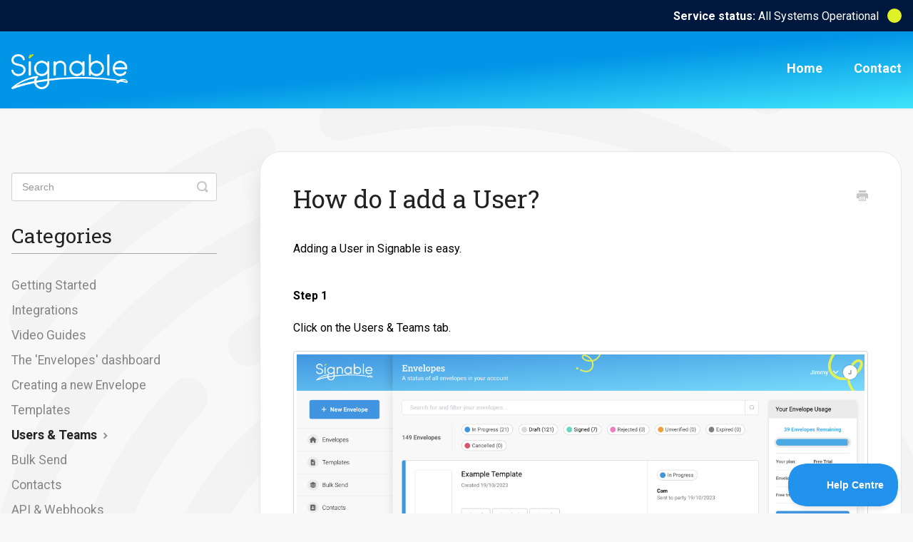

--- FILE ---
content_type: text/html; charset=utf-8
request_url: https://help.signable.app/article/146-how-do-i-add-a-user
body_size: 5485
content:


<!DOCTYPE html>
<html>
    
<head>
    <meta charset="utf-8"/>
    <title>How do I add a User? - Signable Help Centre</title>
    <meta name="viewport" content="width=device-width, maximum-scale=1"/>
    <meta name="apple-mobile-web-app-capable" content="yes"/>
    <meta name="format-detection" content="telephone=no">
    <meta name="description" content="Adding a User in Signable is easy. Step 1 Click on the Users &amp; Teams tab. Step 2 Click the ‘Create User’ button. Step 3 Add the User’s details and select a role"/>
    <meta name="author" content="Signable"/>
    <link rel="canonical" href="https://help.signable.app/article/146-how-do-i-add-a-user"/>
    
        
   
            <meta name="twitter:card" content="summary"/>
            <meta name="twitter:title" content="How do I add a User?" />
            <meta name="twitter:description" content="Adding a User in Signable is easy. Step 1 Click on the Users &amp; Teams tab. Step 2 Click the ‘Create User’ button. Step 3 Add the User’s details and select a role"/>


    

    
        <link rel="stylesheet" href="//d3eto7onm69fcz.cloudfront.net/assets/stylesheets/launch-1769681021947.css">
    
    <style>
        body { background: #ffffff; }
        .navbar .navbar-inner { background: #0095e6; }
        .navbar .nav li a, 
        .navbar .icon-private-w  { color: #000000; }
        .navbar .brand, 
        .navbar .nav li a:hover, 
        .navbar .nav li a:focus, 
        .navbar .nav .active a, 
        .navbar .nav .active a:hover, 
        .navbar .nav .active a:focus  { color: #ffffff; }
        .navbar a:hover .icon-private-w, 
        .navbar a:focus .icon-private-w, 
        .navbar .active a .icon-private-w, 
        .navbar .active a:hover .icon-private-w, 
        .navbar .active a:focus .icon-private-w { color: #ffffff; }
        #serp-dd .result a:hover,
        #serp-dd .result > li.active,
        #fullArticle strong a,
        #fullArticle a strong,
        .collection a,
        .contentWrapper a,
        .most-pop-articles .popArticles a,
        .most-pop-articles .popArticles a:hover span,
        .category-list .category .article-count,
        .category-list .category:hover .article-count { color: #0095e6; }
        #fullArticle, 
        #fullArticle p, 
        #fullArticle ul, 
        #fullArticle ol, 
        #fullArticle li, 
        #fullArticle div, 
        #fullArticle blockquote, 
        #fullArticle dd, 
        #fullArticle table { color:#000000; }
    </style>
    
        <link rel="stylesheet" href="//s3.amazonaws.com/helpscout.net/docs/assets/64f1d2d07d6db41d7a8bfb9a/attachments/67d1a103223473324febcd42/signable-styles120325.css">
    
    <link rel="apple-touch-icon-precomposed" href="//d33v4339jhl8k0.cloudfront.net/docs/assets/64f1d2d07d6db41d7a8bfb9a/images/65427b4ad2c0242f32c673f4/SignableFav.jpg">
    <link rel="shortcut icon" type="image/png" href="//d33v4339jhl8k0.cloudfront.net/docs/assets/64f1d2d07d6db41d7a8bfb9a/images/65427abe660767033b4c9a72/SignableFav.jpg">
    <!--[if lt IE 9]>
    
        <script src="//d3eto7onm69fcz.cloudfront.net/assets/javascripts/html5shiv.min.js"></script>
    
    <![endif]-->
    
        <script type="application/ld+json">
        {"@context":"https://schema.org","@type":"WebSite","url":"https://help.signable.app","potentialAction":{"@type":"SearchAction","target":"https://help.signable.app/search?query={query}","query-input":"required name=query"}}
        </script>
    
        <script type="application/ld+json">
        {"@context":"https://schema.org","@type":"BreadcrumbList","itemListElement":[{"@type":"ListItem","position":1,"name":"Signable Help Centre","item":"https://help.signable.app"},{"@type":"ListItem","position":2,"name":"Signable Help Centre","item":"https://help.signable.app/collection/33-signable-help-centre"},{"@type":"ListItem","position":3,"name":"How do I add a User?","item":"https://help.signable.app/article/146-how-do-i-add-a-user"}]}
        </script>
    
    
        <script src="https://ajax.googleapis.com/ajax/libs/jquery/3.7.1/jquery.min.js"></script>
<script type="text/javascript" src="https://statuspage-production.s3.amazonaws.com/se-v2.js"></script>
<script>
    var sp = new StatusPage.page({ page : 'kxdvxdyxx65s' });
    sp.status({
        success: function(data) {
            $('.color-description').text(data.status.description);
            $('.color-dot').addClass(data.status.indicator);
        }
    });
    sp.summary({
        success : function(data) {
            $('.status-summary').text(data.components[0].status);
        }
    });
    sp.incidents({
        success : function(incidentData) {
            let itext = "";
            let stext = "";
            let count = 10;
            const theIncidents = incidentData.incidents;
            theIncidents.forEach(incidentLoop);
            document.getElementById("incidents-list").innerHTML = itext;
            function incidentLoop(incidentItem, index) {
                if (index >= count){
                    return false;
                }else{
                    const theStatuses = incidentItem.incident_updates;
                    theStatuses.forEach(statusLoop);
                    let inciDate = new Date(incidentItem.created_at);
                    let dateOptions = {weekday: 'long', year: 'numeric', month: 'short', day: 'numeric', hour: 'numeric', minute: 'numeric'};
                    itext += "<div class='fullcol panel-item'>"
                        itext += "<div class='fullcol panel-heading gorel clearfix'>"
                            itext += "<div class='incident-status " + incidentItem.incident_updates[0].status + "'>"
                                itext += "<div class='halfcol date'>" + (inciDate.toLocaleString('en-GB', dateOptions)) + "</div>"
                                itext += "<div class='halfcol status'><strong>Status:</strong> " + incidentItem.incident_updates[0].status + "</div>"
                            itext += "</div>"
                            itext += "<div class='copy-wrapper'>"
                                itext += "<h4>" + incidentItem.name + "</h4>"
                            itext += "</div>"
                        itext += "</div>"
                    itext += "</div>"
                    itext += "<div class='fullcol panel-body gorel clearfix'>"
                    function statusLoop(statusItem, index) {
                        let statusDate = new Date(statusItem.updated_at);
                        let sdateOptions = {weekday: 'long', year: 'numeric', month: 'short', day: 'numeric', hour: 'numeric', minute: 'numeric'};
                        itext += "<div class='fullcol panel-copy clearfix'>"
                            itext += "<div id='status-list' class='copy-wrapper status-item'>"
                                itext += "<h5 class='status-name'>" + statusItem.status + "</h5><p>" + (statusDate.toLocaleString('en-GB', sdateOptions)) + "</p><p>" + statusItem.body + "</p>";
                            itext += "</div>"
                        itext += "</div>"
                    }
                    itext += "</div>"
                }
            }
        }
    });
</script>
<div class="status-bar">
    <div class="midcol container-fluid">
        <strong>Service status:</strong> <a href="http://status.signable.co.uk/" target="_blank" class="color-description"></a>
        <span class="color-dot"></span>
    </div>
</div>
<!-- Google Tag Manager -->
<script>(function(w,d,s,l,i){w[l]=w[l]||[];w[l].push({'gtm.start':
new Date().getTime(),event:'gtm.js'});var f=d.getElementsByTagName(s)[0],
j=d.createElement(s),dl=l!='dataLayer'?'&l='+l:'';j.async=true;j.src=
'https://www.googletagmanager.com/gtm.js?id='+i+dl;f.parentNode.insertBefore(j,f);
})(window,document,'script','dataLayer','GTM-52SSWDF');</script>
<!-- End Google Tag Manager -->
    
</head>
    
    <body>
        
<header id="mainNav" class="navbar">
    <div class="navbar-inner">
        <div class="container-fluid">
            <a class="brand" href="https://signable.co.uk">
            
                
                    <img src="//d33v4339jhl8k0.cloudfront.net/docs/assets/64f1d2d07d6db41d7a8bfb9a/images/65427b3af269a3172d8f389c/SignableWhiteLogo.png" alt="Signable Help Centre" width="248" height="75">
                

            
            </a>
            
                <button type="button" class="btn btn-navbar" data-toggle="collapse" data-target=".nav-collapse">
                    <span class="sr-only">Toggle Navigation</span>
                    <span class="icon-bar"></span>
                    <span class="icon-bar"></span>
                    <span class="icon-bar"></span>
                </button>
            
            <div class="nav-collapse collapse">
                <nav role="navigation"><!-- added for accessibility -->
                <ul class="nav">
                    
                        <li id="home"><a href="/">Home <b class="caret"></b></a></li>
                    
                    
                    
                        <li id="contact"><a href="#" class="contactUs" onclick="window.Beacon('open')">Contact</a></li>
                        <li id="contactMobile"><a href="#" class="contactUs" onclick="window.Beacon('open')">Contact</a></li>
                    
                </ul>
                </nav>
            </div><!--/.nav-collapse -->
        </div><!--/container-->
    </div><!--/navbar-inner-->
</header>
        <section id="contentArea" class="container-fluid">
            <div class="row-fluid">
                <section id="main-content" class="span9">
                    <div class="contentWrapper">
                        
    
    <article id="fullArticle">
        <h1 class="title">How do I add a User?</h1>
    
        <a href="javascript:window.print()" class="printArticle" title="Print this article" aria-label="Print this Article"><i class="icon-print"></i></a>
        <p>Adding a User in Signable is easy.</p>
<br>
<p><b>Step 1</b></p>
<p>Click on the Users &amp; Teams tab.</p>
<p><img src="//d33v4339jhl8k0.cloudfront.net/docs/assets/64f1d2d07d6db41d7a8bfb9a/images/655c99e0ff620625c3f7ec6d/file-c4H4IuKadJ.png" style="width: 100%; max-width: 100%; "></p>
<br>
<p><b>Step 2</b></p>
<p>Click the ‘Create User’ button.</p>
<p><img src="//d33v4339jhl8k0.cloudfront.net/docs/assets/64f1d2d07d6db41d7a8bfb9a/images/655c99f3f1097a2e5b2d87c9/file-QTfHc13pMB.png" style="width: 100%; max-width: 100%; "></p>
<br>
<p><b>Step 3</b></p>
<p>Add the User’s details and select a role and add them to a specific team if your plan has ‘Teams’ functionality. Click ‘Save User’. They have now been added to your account.</p>
<p><img src="//d33v4339jhl8k0.cloudfront.net/docs/assets/64f1d2d07d6db41d7a8bfb9a/images/655c99fcff620625c3f7ec6e/file-bdA8S9fGey.png" style="width: 100%; max-width: 100%; "></p>
<p>The new user will receive an email inviting them to the account, with a temporary password.</p>
    </article>
    
        <div class="articleRatings" data-article-url="https://help.signable.app/article/146-how-do-i-add-a-user">
            <span class="articleRatings-question">Did this answer your question?</span>
            <span class="articleRatings-feedback">
                <span class="articleRatings-feedback-tick">
                    <svg height="20" viewBox="0 0 20 20" width="20" xmlns="http://www.w3.org/2000/svg">
                        <path d="m8 14a.997.997 0 0 1 -.707-.293l-2-2a.999.999 0 1 1 1.414-1.414l1.293 1.293 4.293-4.293a.999.999 0 1 1 1.414 1.414l-5 5a.997.997 0 0 1 -.707.293" fill="#2CC683" fill-rule="evenodd"/>
                    </svg>
                </span>
                <span class="articleRatings-feedback-message">Thanks for the feedback</span>
            </span>
            <span class="articleRatings-failure">There was a problem submitting your feedback. Please try again later.</span>
            <div class="articleRatings-actions">
                <button class="rateAction rateAction--positive" data-rating="positive">
                    <span class="sr-only">Yes</span>
                    <span class="rating-face">
                        <svg xmlns="http://www.w3.org/2000/svg" width="24" height="24">
                            <path fill-rule="evenodd" d="M5.538 14.026A19.392 19.392 0 0 1 12 12.923c2.26 0 4.432.388 6.462 1.103-1.087 2.61-3.571 4.436-6.462 4.436-2.891 0-5.375-1.825-6.462-4.436zm1.847-3.872a1.846 1.846 0 1 1 0-3.692 1.846 1.846 0 0 1 0 3.692zm9.23 0a1.846 1.846 0 1 1 0-3.692 1.846 1.846 0 0 1 0 3.692z"/>
                        </svg>
                    </span>
                </button>
                <button class="rateAction rateAction--negative" data-rating="negative">
                    <span class="sr-only">No</span>
                    <span class="rating-face">
                        <svg xmlns="http://www.w3.org/2000/svg" width="24" height="24">
                            <path fill-rule="evenodd" d="M7.385 13.846a1.846 1.846 0 1 1 0-3.692 1.846 1.846 0 0 1 0 3.692zm9.23 0a1.846 1.846 0 1 1 0-3.692 1.846 1.846 0 0 1 0 3.692zm-.967 4.95a.992.992 0 0 1-.615-.212c-1.701-1.349-4.364-1.349-6.065 0a.998.998 0 0 1-1.36-.123.895.895 0 0 1 .127-1.3A6.897 6.897 0 0 1 12 15.692c1.555 0 3.069.521 4.266 1.467.41.326.467.909.127 1.3a.982.982 0 0 1-.745.335z"/>
                        </svg>
                    </span>
                </button>
            </div>
        </div>
     

    <section class="articleFoot">
    
        <i class="icon-contact"></i>
        <p class="help">Still need help?
            <a id="sbContact" href="#" class="contactUs" onclick="window.Beacon('open')">Contact Us</a>
            <a id="sbContactMobile" href="#" class="contactUs" onclick="window.Beacon('open')">Contact Us</a>
        </p>
    

    <time class="lu" datetime=2023-11-22 >Last updated on November 22, 2023</time>
    </section>

                    </div><!--/contentWrapper-->
                    
                </section><!--/content-->
                <aside id="sidebar" class="span3">
                 

<form action="/search" method="GET" id="searchBar" class="sm" autocomplete="off">
    
                    <input type="hidden" name="collectionId" value="654522333a305543bce582ab"/>
                    <input type="text" name="query" title="search-query" class="search-query" placeholder="Search" value="" aria-label="Search" />
                    <button type="submit">
                        <span class="sr-only">Toggle Search</span>
                        <i class="icon-search"></i>
                    </button>
                    <div id="serp-dd" style="display: none;" class="sb">
                        <ul class="result">
                        </ul>
                    </div>
                
</form>

                
                    <h3>Categories</h3>
                    <ul class="nav nav-list">
                    
                        
                            <li ><a href="/category/116-getting-started">Getting Started  <i class="icon-arrow"></i></a></li>
                        
                    
                        
                            <li ><a href="/category/210-integrations">Integrations  <i class="icon-arrow"></i></a></li>
                        
                    
                        
                            <li ><a href="/category/197-video-guides">Video Guides  <i class="icon-arrow"></i></a></li>
                        
                    
                        
                            <li ><a href="/category/47-category-1">The &#x27;Envelopes&#x27; dashboard  <i class="icon-arrow"></i></a></li>
                        
                    
                        
                            <li ><a href="/category/110-secondary-category">Creating a new Envelope  <i class="icon-arrow"></i></a></li>
                        
                    
                        
                            <li ><a href="/category/111-templates">Templates  <i class="icon-arrow"></i></a></li>
                        
                    
                        
                            <li  class="active" ><a href="/category/115-users-teams">Users &amp; Teams  <i class="icon-arrow"></i></a></li>
                        
                    
                        
                            <li ><a href="/category/112-bulk-send">Bulk Send  <i class="icon-arrow"></i></a></li>
                        
                    
                        
                            <li ><a href="/category/113-contacts">Contacts  <i class="icon-arrow"></i></a></li>
                        
                    
                        
                            <li ><a href="/category/119-api-webhooks">API &amp; Webhooks  <i class="icon-arrow"></i></a></li>
                        
                    
                        
                            <li ><a href="/category/118-company-settings">Company settings  <i class="icon-arrow"></i></a></li>
                        
                    
                        
                            <li ><a href="/category/114-branding">Branding  <i class="icon-arrow"></i></a></li>
                        
                    
                        
                            <li ><a href="/category/117-my-account">My Account  <i class="icon-arrow"></i></a></li>
                        
                    
                        
                            <li ><a href="/category/120-embedded-signing">Embedded signing  <i class="icon-arrow"></i></a></li>
                        
                    
                        
                            <li ><a href="/category/164-system-status">System status  <i class="icon-arrow"></i></a></li>
                        
                    
                    </ul>
                
                </aside><!--/span-->
            </div><!--/row-->
            <div id="noResults" style="display:none;">No results found</div>
            <footer>
                

<p>&copy;
    
        <a href="https://signable.co.uk">Signable</a>
    
    2026. <span>Powered by <a rel="nofollow noopener noreferrer" href="https://www.helpscout.com/docs-refer/?co=Signable&utm_source=docs&utm_medium=footerlink&utm_campaign=Docs+Branding" target="_blank">Help Scout</a></span>
    
        
    
</p>

            </footer>
        </section><!--/.fluid-container-->
        
            

<script id="beaconLoader" type="text/javascript">!function(e,t,n){function a(){var e=t.getElementsByTagName("script")[0],n=t.createElement("script");n.type="text/javascript",n.async=!0,n.src="https://beacon-v2.helpscout.net",e.parentNode.insertBefore(n,e)}if(e.Beacon=n=function(t,n,a){e.Beacon.readyQueue.push({method:t,options:n,data:a})},n.readyQueue=[],"complete"===t.readyState)return a();e.attachEvent?e.attachEvent("onload",a):e.addEventListener("load",a,!1)}(window,document,window.Beacon||function(){});</script>
<script type="text/javascript">window.Beacon('init', '378fddf1-d056-4bd4-ba67-703ae26598d1')</script>

<script type="text/javascript">
    function hashChanged() {
        var hash = window.location.hash.substring(1); 
        if (hash === 'contact') {
            window.Beacon('open')
        }
    }

    if (window.location.hash) {
        hashChanged()
    }

    window.onhashchange = function () {
        hashChanged()
    }

    window.addEventListener('hashchange', hashChanged, false);

</script>

        
        
    <script src="//d3eto7onm69fcz.cloudfront.net/assets/javascripts/app4.min.js"></script>

<script>
// keep iOS links from opening safari
if(("standalone" in window.navigator) && window.navigator.standalone){
// If you want to prevent remote links in standalone web apps opening Mobile Safari, change 'remotes' to true
var noddy, remotes = false;
document.addEventListener('click', function(event) {
noddy = event.target;
while(noddy.nodeName !== "A" && noddy.nodeName !== "HTML") {
noddy = noddy.parentNode;
}

if('href' in noddy && noddy.href.indexOf('http') !== -1 && (noddy.href.indexOf(document.location.host) !== -1 || remotes)){
event.preventDefault();
document.location.href = noddy.href;
}

},false);
}
</script>
        
    </body>
</html>




--- FILE ---
content_type: text/css
request_url: https://s3.amazonaws.com/helpscout.net/docs/assets/64f1d2d07d6db41d7a8bfb9a/attachments/67d1a103223473324febcd42/signable-styles120325.css
body_size: 17330
content:
@import url("https://fonts.googleapis.com/css2?family=Roboto+Slab:wght@400;600&family=Roboto:wght@300;400;700&display=swap");
/* COLOUR FUNCTIONS */
/* BREAKPOINT FUNCTIONS */
body {
  font-family: "Roboto", sans-serif;
  font-size: 16px;
  font-weight: 400;
  background-image: url("https://www.signable.co.uk/wp-content/themes/Signable2019Theme/_/img/backgrounds/bg_fingerprint.svg");
  background-size: 105% auto;
  background-position: top center;
  background-repeat: repeat-y;
  background-attachment: fixed;
  background-color: #f8f8f8;
}

/* HEADING STYLES */
h1, h2, h3, h4, span.hone-heading, .hone-heading, .htwo-heading, .hthree-heading, .hfour-heading {
  font-family: "Roboto Slab", serif;
  font-weight: 400;
  line-height: 1.3em;
  margin-bottom: 1.5rem;
}
h1 b, h1 strong, h2 b, h2 strong, h3 b, h3 strong, h4 b, h4 strong, span.hone-heading b, span.hone-heading strong, .hone-heading b, .hone-heading strong, .htwo-heading b, .htwo-heading strong, .hthree-heading b, .hthree-heading strong, .hfour-heading b, .hfour-heading strong {
  font-weight: 700;
}
h1.alt-heading, h2.alt-heading, h3.alt-heading, h4.alt-heading, span.hone-heading.alt-heading, .hone-heading.alt-heading, .htwo-heading.alt-heading, .hthree-heading.alt-heading, .hfour-heading.alt-heading {
  font-family: "Roboto", sans-serif;
}
h1.has-text-align-center.small-heading, h2.has-text-align-center.small-heading, h3.has-text-align-center.small-heading, h4.has-text-align-center.small-heading, span.hone-heading.has-text-align-center.small-heading, .hone-heading.has-text-align-center.small-heading, .htwo-heading.has-text-align-center.small-heading, .hthree-heading.has-text-align-center.small-heading, .hfour-heading.has-text-align-center.small-heading {
  max-width: 800px;
}
h1.small-heading, h2.small-heading, h3.small-heading, h4.small-heading, span.hone-heading.small-heading, .hone-heading.small-heading, .htwo-heading.small-heading, .hthree-heading.small-heading, .hfour-heading.small-heading {
  font-size: 16px;
  line-height: 1.3em;
}
h1.small-heading a, h2.small-heading a, h3.small-heading a, h4.small-heading a, span.hone-heading.small-heading a, .hone-heading.small-heading a, .htwo-heading.small-heading a, .hthree-heading.small-heading a, .hfour-heading.small-heading a {
  text-decoration: underline;
}
h1.small-heading.stronger, h2.small-heading.stronger, h3.small-heading.stronger, h4.small-heading.stronger, span.hone-heading.small-heading.stronger, .hone-heading.small-heading.stronger, .htwo-heading.small-heading.stronger, .hthree-heading.small-heading.stronger, .hfour-heading.small-heading.stronger {
  font-weight: 700;
  letter-spacing: 0.01em;
}
h1.small-heading.camelcase, h2.small-heading.camelcase, h3.small-heading.camelcase, h4.small-heading.camelcase, span.hone-heading.small-heading.camelcase, .hone-heading.small-heading.camelcase, .htwo-heading.small-heading.camelcase, .hthree-heading.small-heading.camelcase, .hfour-heading.small-heading.camelcase {
  text-transform: capitalize;
}
h1.small-heading.limited, h2.small-heading.limited, h3.small-heading.limited, h4.small-heading.limited, span.hone-heading.small-heading.limited, .hone-heading.small-heading.limited, .htwo-heading.small-heading.limited, .hthree-heading.small-heading.limited, .hfour-heading.small-heading.limited {
  max-width: 475px;
  margin-left: auto;
  margin-right: auto;
}
@media (min-width: 782px) {
  h1.small-heading.limited, h2.small-heading.limited, h3.small-heading.limited, h4.small-heading.limited, span.hone-heading.small-heading.limited, .hone-heading.small-heading.limited, .htwo-heading.small-heading.limited, .hthree-heading.small-heading.limited, .hfour-heading.small-heading.limited {
    margin-left: 0;
    margin-right: 0;
  }
}
h1.bordered, h2.bordered, h3.bordered, h4.bordered, span.hone-heading.bordered, .hone-heading.bordered, .htwo-heading.bordered, .hthree-heading.bordered, .hfour-heading.bordered {
  border-bottom: 1px solid #d9d9d9;
  padding-bottom: 0.75em;
}
h1.lined-heading, h2.lined-heading, h3.lined-heading, h4.lined-heading, span.hone-heading.lined-heading, .hone-heading.lined-heading, .htwo-heading.lined-heading, .hthree-heading.lined-heading, .hfour-heading.lined-heading {
  color: #757575;
  font-family: "Roboto", sans-serif;
  font-size: 14px;
  font-weight: 700;
  text-transform: uppercase;
  padding-bottom: calc(1.7em - 3px);
  position: relative;
}
h1.lined-heading::after, h2.lined-heading::after, h3.lined-heading::after, h4.lined-heading::after, span.hone-heading.lined-heading::after, .hone-heading.lined-heading::after, .htwo-heading.lined-heading::after, .hthree-heading.lined-heading::after, .hfour-heading.lined-heading::after {
  content: "";
  background-color: #0095E6;
  width: 40px;
  height: 3px;
  left: 0;
  bottom: 0;
  position: absolute;
}
h1 a, h2 a, h3 a, h4 a, span.hone-heading a, .hone-heading a, .htwo-heading a, .hthree-heading a, .hfour-heading a {
  color: inherit;
  text-decoration: none;
}
h1 a:hover, h2 a:hover, h3 a:hover, h4 a:hover, span.hone-heading a:hover, .hone-heading a:hover, .htwo-heading a:hover, .hthree-heading a:hover, .hfour-heading a:hover {
  color: inherit;
}

span.hone-heading {
  display: block;
}

h1 a, h2 a, h3 a {
  color: #757575;
}
h1 a:hover, h2 a:hover, h3 a:hover {
  color: #0095E6;
}

h1, h2.lead-heading, .hone-heading, h3.hone-heading, span.hone-heading {
  font-size: clamp(2.4rem, 7vw, 3.5rem);
  line-height: 1.2em;
}
h1.default-heading, h2.lead-heading.default-heading, .hone-heading.default-heading, h3.hone-heading.default-heading, span.hone-heading.default-heading {
  max-width: 725px;
}

.hone-heading {
  font-family: "Roboto Slab", serif;
  font-size: clamp(2.4rem, 7vw, 3.5rem) !important;
}

h2, .htwo-heading {
  font-size: clamp(1.7rem, 6vw, 2.2rem);
}

h3.extra-space, h4.extra-space, h1.post-title.extra-space {
  padding-bottom: clamp(25px, 6.5%, 60px);
}

h3, .hthree-heading {
  font-size: clamp(1.3rem, 5vw, 1.76rem);
}

h4, .hfour-heading {
  font-size: clamp(1.35rem, 4vw, 1.35rem);
  line-height: 1.6em;
}

h5, .hfive-heading {
  font-size: 16px;
  font-weight: 700;
  line-height: 1.2em;
}

.btn {
  background: #FFF;
  color: #00183D;
  border: 2px solid #00183D;
  padding: 20px 40px;
  font-size: 16px;
  font-weight: 700;
  border-radius: 8px;
  text-shadow: none;
}
.btn:hover {
  background: #0095E6;
  color: #FFF !important;
  border: 2px solid #0095E6;
}

.gorel {
  position: relative;
}

.status-bar {
  background-color: #00183D;
  color: #FFF;
  padding: 12px 1em;
  text-align: right;
}
.status-bar .midcol {
  width: 100%;
  max-width: 1250px;
  margin: 0 auto;
}
.status-bar .midcol .color-description {
  color: #FFF;
  padding-top: 2px;
  display: inline-block;
}
.status-bar .midcol .color-description:hover {
  text-decoration: underline;
}

.color-dot {
  width: 20px;
  height: 20px;
  margin-left: 12px;
  display: block;
  border-radius: 50%;
  float: right;
}
.color-dot.none {
  background-color: #E0F128;
}
.color-dot.minor {
  background-color: #FD9A05;
}
.color-dot.major {
  background-color: #EB4869;
}
.color-dot.critical {
  background-color: red;
}

#mainNav .container-fluid {
  max-width: 1250px;
}

.navbar .navbar-inner {
  background-image: linear-gradient(to bottom right, #0095E6, #0095E6, #3FE4FB);
  padding-top: 32px;
  padding-right: 1em;
  padding-bottom: 25px;
  padding-left: 1em;
}
.navbar a.brand {
  max-width: 163px;
  padding: 0 20px 0 0;
}
.navbar nav {
  float: right;
}
.navbar .nav {
  position: relative;
}
.navbar .nav li {
  margin-left: 40px;
  display: none;
}
.navbar .nav li:first-child {
  margin-left: 0;
}
.navbar .nav li#home, .navbar .nav li#contact {
  display: inline-block;
}
.navbar .nav li a {
  color: #FFF;
  padding: 11px 0 22px;
  font-size: 18px;
  font-weight: 600;
  line-height: 1em;
  position: relative;
  display: inline-block;
}
.navbar .nav li a:after {
  content: "";
  background-color: #FFF;
  width: 1px;
  height: 3px;
  display: block;
  bottom: 16px;
  left: 0;
  position: absolute;
  transition: all 500ms;
  opacity: 0;
}
.navbar .nav li a:hover {
  background-color: transparent;
}
.navbar .nav li a:hover:after {
  width: 100%;
  opacity: 1 !important;
}
.navbar .nav li.active .caret {
  display: none;
}

#docsSearch {
  background-color: #FFF;
  border-bottom: none;
  margin-bottom: 0;
  padding-top: clamp(25px, 6.5%, 60px);
  padding-bottom: clamp(25px, 6.5%, 60px);
}
#docsSearch h1 {
  margin-top: 0;
  margin-bottom: 2.5rem;
  font-size: clamp(2.4rem, 7vw, 3.5rem);
  line-height: 1.2em;
}

#searchBar {
  margin-bottom: 1em;
  padding: 0;
}
#searchBar button {
  background-color: #0095E6;
  top: 0;
}

#fullArticle h1, #fullArticle h2, #fullArticle h3, #fullArticle h4, #fullArticle span.hone-heading, #fullArticle .hone-heading, #fullArticle .htwo-heading, #fullArticle .hthree-heading, #fullArticle .hfour-heading {
  line-height: 1.3em;
  margin-top: 0;
  margin-bottom: 1.5rem;
}
#fullArticle h1 b, #fullArticle h1 strong, #fullArticle h2 b, #fullArticle h2 strong, #fullArticle h3 b, #fullArticle h3 strong, #fullArticle h4 b, #fullArticle h4 strong, #fullArticle span.hone-heading b, #fullArticle span.hone-heading strong, #fullArticle .hone-heading b, #fullArticle .hone-heading strong, #fullArticle .htwo-heading b, #fullArticle .htwo-heading strong, #fullArticle .hthree-heading b, #fullArticle .hthree-heading strong, #fullArticle .hfour-heading b, #fullArticle .hfour-heading strong {
  font-weight: 700;
}
#fullArticle h1.alt-heading, #fullArticle h2.alt-heading, #fullArticle h3.alt-heading, #fullArticle h4.alt-heading, #fullArticle span.hone-heading.alt-heading, #fullArticle .hone-heading.alt-heading, #fullArticle .htwo-heading.alt-heading, #fullArticle .hthree-heading.alt-heading, #fullArticle .hfour-heading.alt-heading {
  font-family: "Roboto", sans-serif;
}
#fullArticle h1 {
  font-size: clamp(1.7rem, 6vw, 2.2rem);
  line-height: 1.2em;
}
#fullArticle h1.title {
  margin-top: 0;
  margin-bottom: 2.5rem;
}
#fullArticle h2, #fullArticle .htwo-heading {
  font-size: clamp(1.7rem, 6vw, 2.2rem);
}
#fullArticle h3, #fullArticle .hthree-heading {
  font-size: clamp(1.3rem, 5vw, 1.76rem);
}
#fullArticle h4, #fullArticle .hfour-heading {
  font-size: clamp(1.35rem, 4vw, 1.35rem);
  line-height: 1.6em;
}
#fullArticle h5, #fullArticle .hfive-heading, #fullArticle p, #fullArticle li {
  font-size: 16px;
  font-weight: 700;
  line-height: 1.2em;
}
#fullArticle h5, #fullArticle .hfive-heading {
  margin-top: 0 !important;
  margin-bottom: 1em !important;
}
#fullArticle p, #fullArticle li {
  font-weight: normal;
  line-height: 1.6em;
}
#fullArticle table th {
  background-color: #F6F6F6;
}
#fullArticle table th, #fullArticle table td {
  border: 1px solid #757575;
}

.container-fluid {
  max-width: none;
  padding: 0;
}

.category-list {
  max-width: 1250px;
  margin: 0 auto;
  padding-top: clamp(25px, 6.5%, 60px);
  padding-bottom: clamp(25px, 6.5%, 60px);
  display: grid;
  grid-template-columns: repeat(3, minmax(0, 1fr));
  grid-gap: 2.25em;
}
.category-list .category {
  width: 100%;
  margin: 0;
  background-color: #FD9A05;
  border: 3px solid #000;
  color: #000;
  margin-bottom: 0.85em !important;
  padding: 2em;
  padding-top: 1.15em;
  padding-right: 2.85em;
  padding-bottom: 3.85em;
  padding-left: 1.15em;
  border-radius: 30px;
  position: relative;
  box-sizing: border-box;
  left: 0.85em;
  top: 0.85em;
  z-index: 5;
}
.category-list .category > * {
  position: relative;
  z-index: 15;
}
.category-list .category h3 {
  font-size: clamp(1.3rem, 5vw, 1.76rem);
}
.category-list .category p.article-count {
  color: #666;
  margin-bottom: 0;
  font-size: 16px;
}
.category-list .category:hover {
  background-color: #EB4869;
}
.category-list .category:hover p.article-count {
  color: #EB4869;
}
.category-list .category:visited {
  text-decoration: none;
}
.category-list .category::after {
  content: "";
  background-color: #FFF;
  width: calc(100% + 6px);
  height: calc(100% + 6px);
  left: calc(-0.85em - 3px);
  top: calc(-0.85em - 3px);
  position: absolute;
  z-index: 10;
  border-radius: 30px;
}

.row-fluid {
  max-width: 1250px;
  margin: 0 auto;
  padding-top: clamp(25px, 6.5%, 60px);
  padding-bottom: clamp(25px, 6.5%, 60px);
}
.row-fluid #main-content {
  padding-top: 0;
}
.row-fluid #main-content .articleList .icon-article-doc {
  display: none;
}
.row-fluid #sidebar {
  margin-top: 0;
  padding-top: 30px;
}
.row-fluid #sidebar h3 {
  border-bottom: 1px solid #a2a9ad;
  margin-bottom: 1em;
  padding-bottom: 0.25em;
  font-size: clamp(1.3rem, 5vw, 1.76rem);
  font-weight: 400;
  text-transform: none;
}
.row-fluid .contentWrapper {
  border-radius: 30px;
}

/* PAGE INTERFACE ELEMENTS */
.status-overview {
  background-color: #00183D;
  margin-top: 1.5em;
  margin-bottom: 3.5em !important;
  padding: 2em 50px 2em 3%;
  border-radius: 8px;
}
.status-overview h4, .status-overview h4 strong, .status-overview h4 span {
  color: #FFF !important;
  margin-bottom: 0 !important;
}
.status-overview .color-dot {
  border: 10px solid #00183D;
  width: 30px;
  height: 30px;
  margin-top: -7px;
  top: 0;
  right: -7px;
  position: absolute;
}

.status-panels .copy-wrapper {
  margin-bottom: 0 !important;
  padding: 0 2%;
}
.status-panels .copy-wrapper.status-item {
  border: 1px solid #CCCCCC;
  padding-top: 1.5em;
  border-radius: 12px;
}
.status-panels .panel-item {
  margin-bottom: 0 !important;
}
.status-panels .panel-heading {
  margin-bottom: 0 !important;
  padding-bottom: 1.5em;
}
.status-panels .panel-heading .incident-status {
  color: #FFF !important;
  width: 100%;
  padding: 1em 2%;
  font-size: 16px;
  text-transform: capitalize;
  box-sizing: border-box;
  overflow: hidden;
  border-radius: 8px;
}
.status-panels .panel-heading .incident-status .halfcol {
  color: #FFF !important;
  width: 50%;
  margin-bottom: 0 !important;
  float: left;
}
.status-panels .panel-heading .incident-status .halfcol.status {
  text-align: right;
}
.status-panels .panel-heading .incident-status strong {
  color: #FFF !important;
}
.status-panels .panel-heading .incident-status.postmortem {
  background-color: #00183D;
}
.status-panels .panel-heading .incident-status.resolved {
  background-color: #26cc00;
}
.status-panels .panel-heading .incident-status.monitoring {
  background-color: #FD9A05;
}
.status-panels .panel-heading .incident-status.identified {
  background-color: #EB4869;
}
.status-panels .panel-heading .incident-status.investigating {
  background-color: #0095E6;
}
.status-panels .panel-heading .status-date strong {
  color: #000 !important;
}
.status-panels .panel-heading h4 {
  margin-bottom: 0 !important;
}
.status-panels .panel-heading.active:hover::after {
  transform: rotate(180deg) translateY(3px);
}
.status-panels .panel-heading.active:after {
  transform: rotate(180deg);
}
.status-panels .panel-heading:hover {
  color: #000;
  cursor: pointer;
}
.status-panels .panel-heading:hover::after {
  transform: translateY(3px);
}
.status-panels .panel-heading:after {
  content: "";
  background-size: 30px 30px;
  background-repeat: no-repeat;
  background-position: center center;
  position: absolute;
  top: 50%;
  right: 0;
  height: 30px;
  width: 30px;
  margin-top: -15px;
  transform: rotate(0deg);
  transition: transform 0.3s linear;
}
.status-panels .panel-copy {
  padding-bottom: 0.5em;
}
.status-panels .panel-copy .status-name {
  font-weight: bold;
  text-transform: capitalize;
}

footer {
  background-color: #0095E6;
  color: #FFF;
  margin-bottom: 0;
  padding-top: clamp(25px, 6.5%, 60px);
  padding-bottom: clamp(25px, 6.5%, 60px);
}
footer p {
  color: #FFF;
  max-width: 1250px;
  margin: 0 auto;
}
footer p a {
  color: #FFF;
  text-decoration: underline;
}
footer p a:hover {
  color: #FFF;
  text-decoration: none;
}
footer a {
  color: #FFF;
}
footer a:hover {
  color: #FFF;
  text-decoration: none;
}

.related {
    margin-top: 2em;
    background: #fff;
    border: 1px solid #e9e5e5;
    color: #222;
    border-radius: 30px;
}
.related h3 {
    color: #000;
    margin-bottom: 0.5em;
    font-size: clamp(1.3rem, 5vw, 1.76rem);
    text-transform: none;
}

/* Temporary styles */
table tr th, table tr td {
  border: 1px solid;
  padding: 10px;
}

/* Media breakpoints */
@media only screen and (max-width: 1280px) {
  .category-list {
    padding-left: 1em;
    padding-right: 1.85em;
  }
  .row-fluid {
    width: 100%;
    max-width: 100%;
    padding-left: 1em;
    padding-right: 1em;
    box-sizing: border-box;
  }
}
@media only screen and (max-width: 1000px) {
  .category-list {
    grid-template-columns: repeat(2, minmax(0, 1fr));
  }
}
@media only screen and (max-width: 768px) {
  body {
    padding-left: 0;
    padding-right: 0;
  }
  .navbar, #docsSearch {
    width: 100%;
    margin: 0;
  }
  .row-fluid #main-content {
    width: 100%;
    margin: 0 auto;
  }
}
@media only screen and (max-width: 600px) {
  .navbar .navbar-inner {
    padding-right: 1em;
    padding-left: 1em;
  }
  .category-list {
    grid-template-columns: repeat(1, minmax(0, 1fr));
  }
}
@media only screen and (max-width: 480px) {
  .expanding-panels .panel-heading .incident-status .halfcol {
    width: 100%;
  }
  .expanding-panels .panel-heading .incident-status .halfcol.status {
    margin-top: 5px;
    text-align: left;
  }
}


--- FILE ---
content_type: image/svg+xml
request_url: https://www.signable.co.uk/wp-content/themes/Signable2019Theme/_/img/backgrounds/bg_fingerprint.svg
body_size: 3531
content:
<svg width="619" height="760" viewBox="0 0 619 760" fill="none" xmlns="http://www.w3.org/2000/svg">
<path d="M357.356 484.43V427.646C357.356 405.256 339.141 387.041 316.751 387.041C294.362 387.041 276.147 405.256 276.147 427.646V478.915C276.147 540.698 253.386 600.016 212.053 645.939L155.067 709.258C150.279 714.578 150.711 722.771 156.031 727.561C161.349 732.349 169.543 731.917 174.332 726.597L231.319 663.278C276.94 612.586 302.065 547.112 302.065 478.915V427.646C302.065 419.547 308.653 412.959 316.751 412.959C324.85 412.959 331.438 419.547 331.438 427.646V484.43C331.438 560.461 303.272 633.315 252.128 689.574L196.579 750.678C191.765 755.972 192.155 764.171 197.451 768.985C199.934 771.243 203.053 772.354 206.163 772.354C209.688 772.354 213.199 770.925 215.756 768.112L271.303 707.008C326.795 645.968 357.356 566.922 357.356 484.43Z" fill="#F3F3F3"/>
<path d="M412.647 427.646C412.647 374.768 369.628 331.75 316.75 331.75C263.872 331.75 220.854 374.768 220.854 427.646V478.915C220.854 527.017 203.133 573.197 170.955 608.95L130.442 653.966C125.654 659.286 126.086 667.48 131.406 672.27C136.726 677.057 144.918 676.622 149.707 671.305L190.221 626.289C226.689 585.769 246.774 533.431 246.774 478.915V427.646C246.774 389.059 278.165 357.667 316.752 357.667C355.339 357.667 386.73 389.059 386.73 427.646V484.43C386.73 574.243 353.459 660.308 293.04 726.766L246.172 778.324C241.357 783.618 241.747 791.817 247.043 796.631C249.526 798.889 252.645 800 255.755 800C259.28 800 262.791 798.571 265.348 795.758L312.218 744.2C376.98 672.961 412.647 580.707 412.647 484.43V427.646Z" fill="#F3F3F3"/>
<path d="M467.94 427.646C467.94 344.28 400.118 276.458 316.752 276.458C233.386 276.458 165.564 344.28 165.564 427.646V478.915C165.564 513.334 152.883 546.379 129.858 571.962L93.3792 612.494C88.5913 617.814 89.0233 626.008 94.3434 630.798C99.6617 635.585 107.857 635.15 112.645 629.833L149.123 589.301C176.439 558.951 191.482 519.748 191.482 478.915V427.646C191.482 358.571 247.677 302.376 316.752 302.376C385.827 302.376 442.022 358.571 442.022 427.646V484.43C442.022 588.03 403.643 687.302 333.953 763.959L320.982 778.227C316.168 783.523 316.559 791.72 321.854 796.534C324.337 798.791 327.458 799.903 330.566 799.903C334.091 799.903 337.602 798.474 340.159 795.661L353.129 781.393C427.164 699.953 467.938 594.492 467.938 484.43V427.646H467.94Z" fill="#F3F3F3"/>
<path d="M110.271 427.646C110.271 434.804 116.074 440.605 123.23 440.605C130.387 440.605 136.189 434.804 136.189 427.646C136.189 384.009 152.032 341.856 180.801 308.95C209.302 276.351 248.419 255.032 290.945 248.923C298.03 247.905 302.947 241.336 301.929 234.253C300.912 227.169 294.337 222.258 287.26 223.269C238.603 230.26 193.865 254.63 161.288 291.893C128.39 329.52 110.271 377.733 110.271 427.646Z" fill="#F3F3F3"/>
<path d="M136.19 478.915C136.19 471.756 130.388 465.956 123.231 465.956C116.075 465.956 110.272 471.756 110.272 478.915C110.272 499.653 102.634 519.559 88.7623 534.972L56.3148 571.027C51.5269 576.346 51.9588 584.539 57.2789 589.329C59.7567 591.558 62.8547 592.655 65.9441 592.655C69.4897 592.655 73.0232 591.207 75.5804 588.365L108.028 552.311C126.188 532.131 136.19 506.067 136.19 478.915Z" fill="#F3F3F3"/>
<path d="M497.794 594.597C490.867 592.793 483.79 596.931 481.975 603.853C477.191 622.132 471.24 640.304 464.282 657.863C461.645 664.517 464.902 672.048 471.556 674.683C473.124 675.304 474.737 675.598 476.327 675.598C481.485 675.598 486.362 672.496 488.379 667.409C495.72 648.878 502.001 629.704 507.05 610.414C508.861 603.492 504.716 596.41 497.794 594.597Z" fill="#F3F3F3"/>
<path d="M454.66 274.094C449.337 269.306 441.143 269.745 436.359 275.067C431.575 280.389 432.01 288.582 437.332 293.367C475.45 327.634 497.311 376.575 497.311 427.646V484.43C497.311 505.982 495.825 527.699 492.893 548.981C491.917 556.073 496.872 562.611 503.962 563.587C504.561 563.67 505.157 563.71 505.746 563.71C512.119 563.71 517.674 559.007 518.567 552.517C521.66 530.067 523.229 507.159 523.229 484.429V427.646C523.231 369.235 498.237 313.268 454.66 274.094Z" fill="#F3F3F3"/>
<path d="M394.078 264.494C395.876 265.351 397.772 265.755 399.64 265.755C404.483 265.755 409.129 263.027 411.349 258.364C414.427 251.903 411.681 244.169 405.221 241.094C386.549 232.204 366.705 226.206 346.238 223.267C339.144 222.257 332.587 227.169 331.569 234.251C330.551 241.334 335.469 247.903 342.553 248.921C360.433 251.49 377.767 256.729 394.078 264.494Z" fill="#F3F3F3"/>
<path d="M316.75 165.875C311.902 165.875 306.998 166.01 302.172 166.276C295.026 166.67 289.552 172.783 289.946 179.927C290.341 187.074 296.448 192.577 303.599 192.152C307.952 191.912 312.375 191.791 316.748 191.791C446.798 191.791 552.602 297.593 552.602 427.644V484.429C552.602 491.587 558.404 497.388 565.561 497.388C572.717 497.388 578.519 491.587 578.519 484.429V427.646C578.521 283.305 461.09 165.875 316.75 165.875Z" fill="#F3F3F3"/>
<path d="M175.059 236.187C177.611 236.187 180.191 235.433 182.446 233.866C204.006 218.874 227.685 207.68 252.827 200.591C259.716 198.649 263.726 191.489 261.784 184.601C259.842 177.714 252.68 173.709 245.794 175.644C217.872 183.516 191.581 195.945 167.65 212.584C161.774 216.671 160.322 224.747 164.409 230.621C166.926 234.246 170.959 236.187 175.059 236.187Z" fill="#F3F3F3"/>
<path d="M80.8988 478.915V427.646C80.8988 367.361 103.729 309.947 145.184 265.978C150.093 260.771 149.853 252.57 144.645 247.659C139.437 242.749 131.235 242.993 126.326 248.199C80.3182 296.995 54.9809 360.726 54.9809 427.646V478.915C54.9809 485.97 52.3822 492.741 47.6651 497.982L31.6859 515.736C26.898 521.056 27.3299 529.249 32.65 534.037C35.126 536.268 38.2258 537.365 41.3152 537.365C44.8608 537.365 48.3925 535.919 50.9515 533.076L66.9308 515.323C75.9381 505.311 80.8988 492.382 80.8988 478.915Z" fill="#F3F3F3"/>
<path d="M617.356 326.746C603.143 284.506 580.554 246.347 550.218 213.325C545.375 208.055 537.178 207.706 531.908 212.55C526.638 217.393 526.291 225.59 531.132 230.861C558.998 261.192 579.744 296.233 592.793 335.01C594.614 340.423 599.663 343.839 605.073 343.839C606.443 343.839 607.837 343.62 609.208 343.159C615.989 340.876 619.639 333.528 617.356 326.746Z" fill="#F3F3F3"/>
<path d="M419.163 127.554C412.395 125.237 405.024 128.847 402.707 135.62C400.39 142.391 404.001 149.759 410.773 152.074C439.348 161.852 466.177 176.017 490.514 194.181C492.841 195.917 495.559 196.753 498.255 196.753C502.204 196.753 506.106 194.955 508.651 191.544C512.933 185.809 511.751 177.688 506.016 173.408C479.516 153.634 450.294 138.205 419.163 127.554Z" fill="#F3F3F3"/>
<path d="M115.396 217.552C169.909 165.286 241.418 136.501 316.751 136.501C330.74 136.501 344.806 137.509 358.558 139.492C365.648 140.525 372.214 135.601 373.237 128.517C374.26 121.432 369.347 114.863 362.263 113.84C347.286 111.68 331.974 110.583 316.751 110.583C234.7 110.583 156.82 141.928 97.4595 198.844C38.2837 255.584 3.67638 331.725 0.013314 413.244C-0.308068 420.394 5.228 426.452 12.3762 426.772C12.5749 426.782 12.7718 426.785 12.9688 426.785C19.8578 426.785 25.5926 421.36 25.9053 414.409C29.266 339.572 61.0483 269.661 115.396 217.552Z" fill="#F3F3F3"/>
<path d="M316.751 55.2915C287.771 55.2915 258.893 58.6505 230.921 65.2751C223.956 66.9235 219.648 73.9075 221.297 80.8708C222.947 87.8341 229.931 92.1433 236.894 90.4932C262.912 84.3351 289.779 81.2094 316.751 81.2094C411.776 81.2094 500.478 119.069 566.513 187.81C569.058 190.459 572.455 191.793 575.861 191.793C579.09 191.793 582.325 190.593 584.837 188.18C589.998 183.221 590.164 175.017 585.205 169.857C550.798 134.041 510.382 105.864 465.081 86.1166C418.159 65.6621 368.253 55.2915 316.751 55.2915Z" fill="#F3F3F3"/>
<path d="M25.6594 216.681C28.0301 218.536 30.8448 219.437 33.6404 219.437C37.4884 219.437 41.2966 217.731 43.8521 214.467C80.7851 167.293 129.407 130.291 184.46 107.457C191.071 104.715 194.209 97.1335 191.467 90.5227C188.725 83.9119 181.139 80.7706 174.532 83.5162C115.368 108.054 63.1229 147.81 23.446 198.486C19.0331 204.124 20.0249 212.27 25.6594 216.681Z" fill="#F3F3F3"/>
<path d="M137.066 66.9114C138.957 66.9114 140.876 66.4968 142.691 65.619C197.253 39.2743 255.815 25.9179 316.752 25.9179C348.506 25.9179 380.133 29.6536 410.749 37.0212C417.704 38.6903 424.705 34.4121 426.379 27.454C428.054 20.4959 423.77 13.4963 416.811 11.822C384.213 3.97754 350.547 0 316.752 0C251.881 0 189.528 14.2238 131.423 42.279C124.978 45.3909 122.276 53.1387 125.388 59.5836C127.622 64.2125 132.249 66.9114 137.066 66.9114Z" fill="#F3F3F3"/>
<path d="M464.911 54.2255C478.271 59.5455 491.494 65.6622 504.213 72.4026C506.147 73.4289 508.224 73.9144 510.269 73.9144C514.914 73.9144 519.405 71.4108 521.73 67.0203C525.081 60.6963 522.672 52.8535 516.348 49.5015C502.807 42.3257 488.726 35.8134 474.499 30.1477C467.849 27.4989 460.313 30.7438 457.665 37.3909C455.017 44.0397 458.262 51.5784 464.911 54.2255Z" fill="#F3F3F3"/>
</svg>


--- FILE ---
content_type: text/javascript
request_url: https://statuspage-production.s3.amazonaws.com/se-v2.js
body_size: 4518
content:
StatusPage="undefined"==typeof StatusPage?{}:StatusPage,StatusPage.page=function(e){if(!(e=e||{}).page)throw new Error("A pageId is required to initialize.");this.apiKey=e.apiKey||null,this.error=e.error||this.error,this.format=e.format||"json",this.pageId=e.page,this.version=e.version||"v2",this.secure=!("secure"in e)||e.secure,this.protocol=this.secure?"https":"http",this.host=e.host||"statuspage.io",this.host_with_port_and_protocol=e.test?"":this.protocol+"://"+this.pageId+"."+this.host,this.hashcodes={}},StatusPage.page.prototype.serialize=function(e,t){var s=[],r={sms:"email_sms",webhook:"endpoint"};for(var o in e)if("to_sentence"!==o){var i=o;o=o in r?r[o]:o;var a=t?t+"["+o+"]":o,n=e[i];s.push("object"==typeof n?this.serialize(n,a):encodeURIComponent(a)+"="+encodeURIComponent(n))}return s.join("&")},StatusPage.page.prototype.createStatusPageCORSRequest=function(e,t){var s=new XMLHttpRequest;return"withCredentials"in s?s.open(e,t,!0):"undefined"!=typeof XDomainRequest?(s=new XDomainRequest).open(e,t):s=null,s},StatusPage.page.prototype.executeRequestAndCallbackWithResponse=function(e){if(!e.path)throw new Error("A path is required to make a request");var t=e.path,s=e.method||"GET",r=e.success||null,o=e.error||this.error,i=this.host_with_port_and_protocol+"/api/"+this.version+"/"+t+"."+this.format,a=this.createStatusPageCORSRequest(s,i);if(a){if(this.apiKey&&(console.log("!!! API KEY IN USE - REMOVE BEFORE DEPLOYING TO PRODUCTION !!!"),console.log("!!! API KEY IN USE - REMOVE BEFORE DEPLOYING TO PRODUCTION !!!"),console.log("!!! API KEY IN USE - REMOVE BEFORE DEPLOYING TO PRODUCTION !!!"),a.setRequestHeader("Authorization","OAuth "+this.apiKey)),"GET"===s&&"status"===t&&this.hashcodes[t])i=i+(-1===i.indexOf("?")?"?":"&")+"previous_hashcode="+encodeURIComponent(this.hashcodes[t]);if(a.onload=function(){var e=JSON.parse(a.responseText);if("GET"===s&&"status"===t&&e&&e.hashcode!==undefined&&e.updates_available!==undefined){if(this.hashcodes[t]=e.hashcode,!1===e.updates_available)return void(r&&r(null,!0))}else if(304===a.status)return void(r&&r(null,!0));r&&r(e,!1)}.bind(this),a.onerror=o,"POST"===s||"DELETE"===s){var n=e.data||{};a.setRequestHeader("Content-type","application/x-www-form-urlencoded"),a.send(this.serialize(n))}else a.send()}},StatusPage.page.prototype.get=function(e,t){if(t=t||{},!e)throw new Error("Path is required.");if(!t.success)throw new Error("Success Callback is required.");var s=t.success||{},r=t.error||{};this.executeRequestAndCallbackWithResponse({path:e,success:s,error:r,method:"GET"})},StatusPage.page.prototype.post=function(e,t){if(t=t||{},!e)throw new Error("Path is required.");var s={};if("subscribers"===e){if(!t.subscriber)throw new Error("Subscriber is required to post.");s.subscriber=t.subscriber}else{if(!t.data)throw new Error("Data is required to post.");s=t.data}var r=t.success||{},o=t.error||{};this.executeRequestAndCallbackWithResponse({data:s,path:e,success:r,error:o,method:"POST"})},StatusPage.page.prototype["delete"]=function(e,t){if(t=t||{},!e)throw new Error("Path is required.");if(!t.subscriber)throw new Error("Data is required to delete.");var s={};"subscribers"===e?s.subscriber=t.subscriber:s=t.data;var r=t.success||{},o=t.error||{};this.executeRequestAndCallbackWithResponse({data:s,path:e,success:r,error:o,method:"DELETE"})},StatusPage.page.prototype.error=function(){console.log("There was an error with your request")},StatusPage.page.prototype.summary=function(e){this.get("summary",e)},StatusPage.page.prototype.status=function(e){this.get("status",e)},StatusPage.page.prototype.components=function(e){this.get("components",e)},StatusPage.page.prototype.incidents=function(e){switch(e.filter){case"unresolved":this.get("incidents/unresolved",e);break;case"resolved":this.get("incidents/resolved",e);break;default:this.get("incidents",e)}},StatusPage.page.prototype.scheduled_maintenances=function(e){switch(e.filter){case"active":this.get("scheduled-maintenances/active",e);break;case"upcoming":this.get("scheduled-maintenances/upcoming",e);break;default:this.get("scheduled-maintenances",e)}},StatusPage.page.prototype.subscribe=function(e){if(!e||!e.subscriber)throw new Error("A subscriber object is required.");this.post("subscribers",e)},StatusPage.page.prototype.unsubscribe=function(e){if(!e||!e.subscriber)throw new Error("A subscriber object is required.");if(!e.subscriber.id)throw new Error("You must supply a subscriber.id in order to cancel a subscription.");this["delete"]("subscribers",e)};